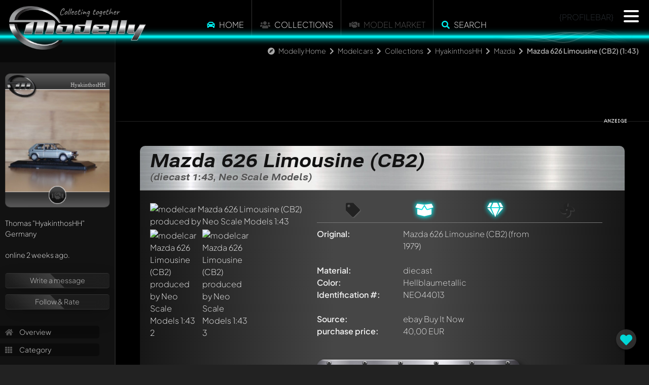

--- FILE ---
content_type: text/html; charset=UTF-8
request_url: https://www.modelly.com/ajax/panel.php
body_size: 1172
content:
{"desktop":"    <div class=\"panel-content\" ref=\"fa-user\">\n\t\t\t<div style=\"perspective: 10000px; -webkit-perspective: 10000px; transform: translate3d(0.1px, 0.1px, 0.1px);\">\n\t\t\t  <div style=\"position: relative; perspective: 8000px; -webkit-perspective: 10000px; transform: translate3d(0.1px, 0.1px, 0.1px); z-index: 10;\">\n  <div class=\"modelly-card\" data-background=\"\/gallery_hyakinthoshh_6336_10.jpg\" style=\"background-image: url(\/gallery_hyakinthoshh_6336_10.jpg);\">\n    <div class=\"card-header\">\n      <img class=\"modelly\" src=\"\/images\/cards\/modelly-card-mlogo.webp\" alt=\"Modelly Card logo\">     \n      <div class=\"ranking\"><\/div>\n      <div class=\"nickname\">HyakinthosHH<\/div>\n    <\/div>\n    <div class=\"card-footer\">\n        <div class=\"donated\"><i class=\"fas fa-handshake\"><\/i><\/div>\n    <\/div>\n  <\/div>                \n<\/div>\n\t  \t\t<\/div>\n\t\t\t<div class=\"profile_ranking\">\n\t\t\t<\/div>\n\t\t\t<div class=\"clear\"><\/div>\n\t\t\tThomas <span class=\"nickname\">&quot;HyakinthosHH&quot;<\/span><br\/>\n\t\t\tGermany&nbsp;&nbsp;<img class=\"flag\" src=\"\/images\/flags\/DE.png\" alt=\"\"><br\/>\n\t\t\t<br\/>\n\t\t\tonline 2 weeks ago.<br\/>\n\t\t\t<br\/>\n\t  \t\t<div class=\"glass-container mt-1\">\n\t\t\t\t<!-- <a href=\"\/ajax\/dialogs.php?dlg=message\" class=\"dialog message\" title=\"Das ist ein Test\">Nachricht schreiben<\/a> -->\n\t\t\t\t\n\t\t\t\t\n\t\t\t\t<div class=\"glass-btn\"><a href=\"#\" onclick=\"return register();\">Write a message<\/a><\/div>\t\t\t\t\n\t\t\t\t<div class=\"glass-btn\"><a href=\"#\" onclick=\"return register();\">Follow & Rate<\/a><\/div>\t\t\t\t\n\t\t\t\t\n\t\t\t\t<!--<a href=\"\" onclick=\"return register();\">Write a message<\/a>-->\n\t\t\t\t<!--<a href=\"\" onclick=\"return register();\">Follow & Rate<\/a>-->\n\t\t\t\t\n\t\t\t<\/div>\n\n\t\t\t<div class=\"lnkcontainer\">\n\t\t\t\t<a href=\"\/modelcars\/collection\/hyakinthoshh\/\"><i class=\"fa fa-home\"><\/i> Overview<\/a>\n\t\t\t\t<a href=\"\/modelcars\/collection\/hyakinthoshh\/category-4148\/\"><i class=\"fa fa-th\"><\/i> Category<\/a>\n\t\t\t\t<br\/>\n\t\t\t\t<a href=\"\/modelcars\/collection\/hyakinthoshh\/oxford-dicast\/jensen-interceptor-mk-2-15c8\/\/\"><i class=\"fa fa-heartbeat\"><\/i> Members favorit<\/a>\n\t\t\t\t<a href=\"#\" onclick=\"return showRandomModel(1, 1462);\" class=\"desktop\"><i class=\"fa fa-random\"><\/i> Show random model<\/a>\n\t\t\t\t<br\/>\n\t\t\t\t<a href=\"\/modelcars\/collection\/hyakinthoshh\/chronicle\/\"><i class=\"fa fa-calendar\"><\/i> Chronicle<\/a>\n\t\t\t\t<a href=\"\/modelcars\/collection\/hyakinthoshh\/stats\/\"><i class=\"fas fa-chart-pie\"><\/i>\t Statistics<\/a>\n\t\t\t\t\n\t\t\t\t\n\t\t\t\t\n\t\t\t<\/div>\n\n\t\t\t<br\/>\n\n\t\t\t\n\n\t\t\t<div class=\"profile_fans\">\n\t\t\t\tadded to favorites by (5)<br\/><div class=\"row \"><div class=\"col-4 col-md-3 p-0\"><a href=\"\/modelcars\/collection\/oldtimer\/\"><img src=\"\/gallery_avatar1767312000_3324_9.jpg\" title=\"<b>Username<\/b>: Oldtimer\" alt=\"Oldtimer\" class=\"avatar\" style=\"display: none;\" onload=\"$(this).fadeIn(500);\" \/><\/a><\/div><div class=\"col-4 col-md-3 p-0\"><a href=\"\/modelcars\/collection\/chriskitt\/\"><img src=\"\/gallery_avatar1767312000_3747_9.jpg\" title=\"<b>Username<\/b>: Chriskitt\" alt=\"Chriskitt\" class=\"avatar\" style=\"display: none;\" onload=\"$(this).fadeIn(500);\" \/><\/a><\/div><div class=\"col-4 col-md-3 p-0\"><a href=\"\/modelcars\/collection\/japanese-collector\/\"><img src=\"\/gallery_avatar1767312000_5330_9.jpg\" title=\"<b>Username<\/b>: Japanese-Collector\" alt=\"Japanese-Collector\" class=\"avatar\" style=\"display: none;\" onload=\"$(this).fadeIn(500);\" \/><\/a><\/div><div class=\"col-4 col-md-3 p-0\"><a href=\"\/modelcars\/collection\/play-x\/\"><img src=\"\/gallery_avatar1767312000_5353_9.jpg\" title=\"<b>Username<\/b>: Play-X\" alt=\"Play-X\" class=\"avatar\" style=\"display: none;\" onload=\"$(this).fadeIn(500);\" \/><\/a><\/div><div class=\"col-4 col-md-3 p-0\"><a href=\"\/modelcars\/collection\/citronvert\/\"><img src=\"\/gallery_avatar1767312000_6490_9.jpg\" title=\"<b>Username<\/b>: CitronVert\" alt=\"CitronVert\" class=\"avatar\" style=\"display: none;\" onload=\"$(this).fadeIn(500);\" \/><\/a><\/div><\/div>\n\t\t\t<\/div>\n\n\t\t\t<br\/>\n\n\t\t\t<br\/>Awards<ul class=\"profile_awards\"><li><div title=\"Modelly Generation One member<br\/><b>gold<\/b>\"><img src=\"\/images\/awards\/modelly_retro_g.webp\" alt=\"Retro Award\" loading=\"lazy\"><\/div><\/li><\/ul>\n\n\t\t\t<br\/>\n\t\t\t\n\n\t\t\t<div class=\"clear\"><\/div>\n\t\t\t\n    <\/div>","mobile":"","function":""}